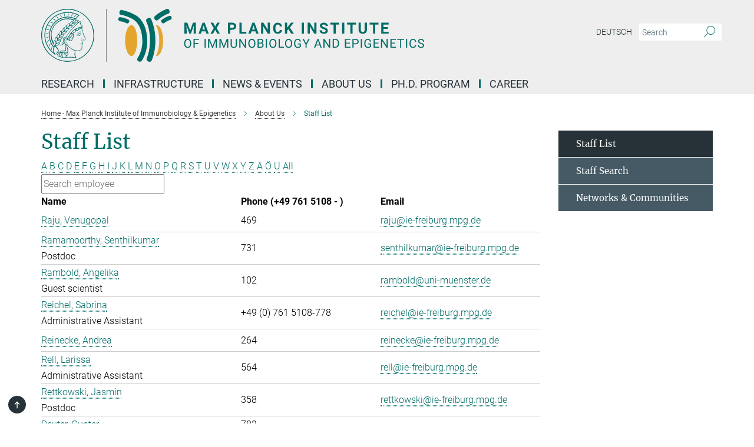

--- FILE ---
content_type: text/html; charset=utf-8
request_url: https://www.ie-freiburg.mpg.de/1912197/Staff_List?letter=R&previous_letter=G
body_size: 16355
content:
<!DOCTYPE html>
<html prefix="og: http://ogp.me/ns#" lang="en">
<head>
  <meta http-equiv="X-UA-Compatible" content="IE=edge">
  <meta content="width=device-width, initial-scale=1.0" name="viewport">
  <meta http-equiv="Content-Type" content="text/html; charset=utf-8"/>
  <title>Staff List</title>
  
  <meta name="keywords" content="staff, employees, list" /><meta name="description" content="Overview of the staff of the MPI for Immunobiology and Epigenetics in Freiburg. Find contact details to get in touch with us." />
  
  
<meta property="og:title" content="Staff List">
<meta property="og:description" content="Overview of the staff of the MPI for Immunobiology and Epigenetics in Freiburg. Find contact details to get in touch with us.">
<meta property="og:type" content="website">
<meta property="og:url" content="https://www.ie-freiburg.mpg.de/1912197/Staff_List">
<meta property="og:image" content="https://www.ie-freiburg.mpg.de/assets/og-logo-281c44f14f2114ed3fe50e666618ff96341055a2f8ce31aa0fd70471a30ca9ed.jpg">


  
  


  <meta name="msapplication-TileColor" content="#fff" />
<meta name="msapplication-square70x70logo" content="/assets/touch-icon-70x70-16c94b19254f9bb0c9f8e8747559f16c0a37fd015be1b4a30d7d1b03ed51f755.png" />
<meta name="msapplication-square150x150logo" content="/assets/touch-icon-150x150-3b1e0a32c3b2d24a1f1f18502efcb8f9e198bf2fc47e73c627d581ffae537142.png" />
<meta name="msapplication-wide310x150logo" content="/assets/touch-icon-310x150-067a0b4236ec2cdc70297273ab6bf1fc2dcf6cc556a62eab064bbfa4f5256461.png" />
<meta name="msapplication-square310x310logo" content="/assets/touch-icon-310x310-d33ffcdc109f9ad965a6892ec61d444da69646747bd88a4ce7fe3d3204c3bf0b.png" />
<link rel="apple-touch-icon" type="image/png" href="/assets/touch-icon-180x180-a3e396f9294afe6618861344bef35fc0075f9631fe80702eb259befcd682a42c.png" sizes="180x180">
<link rel="icon" type="image/png" href="/assets/touch-icon-32x32-143e3880a2e335e870552727a7f643a88be592ac74a53067012b5c0528002367.png" sizes="32x32">

  <link rel="preload" href="/assets/roboto-v20-latin-ext_latin_greek-ext_greek_cyrillic-ext_cyrillic-700-8d2872cf0efbd26ce09519f2ebe27fb09f148125cf65964890cc98562e8d7aa3.woff2" as="font" type="font/woff2" crossorigin="anonymous">
  
  
  
  <script>var ROOT_PATH = '/';var LANGUAGE = 'en';var PATH_TO_CMS = 'https://mpief2.iedit.mpg.de';var INSTANCE_NAME = 'mpief2';</script>
  
      <link rel="stylesheet" media="all" href="/assets/responsive_live_green-b4104db02fad82373eaef717c39506fa87036661729168d4cfe06a4e84cae1cb.css" />
    <link rel="stylesheet" media="all" href="/assets/responsive/headerstylesheets/mpief2-header-9111cc0db5c44389311ff8cdca039aed3cc8389869ac06bcd87e966d88115dc8.css" />

<script>
  window.addEventListener("load", function() {
    var linkElement = document.createElement("link");
    linkElement.rel="stylesheet";
    linkElement.href="/assets/katex/katex-4c5cd0d7a0c68fd03f44bf90378c50838ac39ebc09d5f02a7a9169be65ab4d65.css";
    linkElement.media="all";
    document.head.appendChild(linkElement);
  });
</script>


  

  

  <script>
  if(!window.DCLGuard) {
    window.DCLGuard=true;
  }
</script>
<script type="module">
//<![CDATA[
document.body.addEventListener('Base',function(){  (function (global) {
    if (global.MpgApp && global.MpgApp.object) {
      global.MpgApp.object.id = +'1912197';
    }
  }(window));
});
/*-=deferred=-*/
//]]>
</script>
  <link rel="canonical" href="https://www.ie-freiburg.mpg.de/1912197/Staff_List" />


  
  <meta name="csrf-param" content="authenticity_token" />
<meta name="csrf-token" content="t0mXfXIc3a9INtj-Zm42JoOCApXcbV4zeepMpXERT7CKVqI0TxbHcZqdL6UbkL0PIwHqjButb4ZMVo41IFou3w" />
  <meta name="generator" content="JustRelate CX Cloud (www.justrelate.com)" />
  
  
      <link rel="alternate" hreflang="de" href="https://www.ie-freiburg.mpg.de/3963905/Staff_List" />
    <link rel="alternate" hreflang="en" href="https://www.ie-freiburg.mpg.de/1912197/Staff_List" />


  
    <script type="module" >
      window.allHash = { 'manifest':'/assets/manifest-04024382391bb910584145d8113cf35ef376b55d125bb4516cebeb14ce788597','responsive/modules/display_pubman_reference_counter':'/assets/responsive/modules/display_pubman_reference_counter-8150b81b51110bc3ec7a4dc03078feda26b48c0226aee02029ee6cf7d5a3b87e','responsive/modules/video_module':'/assets/responsive/modules/video_module-231e7a8449475283e1c1a0c7348d56fd29107c9b0d141c824f3bd51bb4f71c10','responsive/live/annual_report_overview':'/assets/responsive/live/annual_report_overview-f7e7c3f45d3666234c0259e10c56456d695ae3c2df7a7d60809b7c64ce52b732','responsive/live/annual_review_overview':'/assets/responsive/live/annual_review_overview-49341d85de5d249f2de9b520154d516e9b4390cbf17a523d5731934d3b9089ec','responsive/live/deferred-picture-loader':'/assets/responsive/live/deferred-picture-loader-088fb2b6bedef1b9972192d465bc79afd9cbe81cefd785b8f8698056aa04cf93','responsive/live/employee':'/assets/responsive/live/employee-ac8cd3e48754c26d9eaf9f9965ab06aca171804411f359cbccd54a69e89bc31c','responsive/live/employee_landing_page':'/assets/responsive/live/employee_landing_page-ac8cd3e48754c26d9eaf9f9965ab06aca171804411f359cbccd54a69e89bc31c','responsive/live/employee_search':'/assets/responsive/live/employee_search-47a41df3fc7a7dea603765ad3806515b07efaddd7cf02a8d9038bdce6fa548a1','responsive/live/event_overview':'/assets/responsive/live/event_overview-817c26c3dfe343bed2eddac7dd37b6638da92babec077a826fde45294ed63f3c','responsive/live/gallery_overview':'/assets/responsive/live/gallery_overview-459edb4dec983cc03e8658fafc1f9df7e9d1c78786c31d9864e109a04fde3be7','responsive/live/institute_page':'/assets/responsive/live/institute_page-03ec6d8aaec2eff8a6c1522f54abf44608299523f838fc7d14db1e68d8ec0c7a','responsive/live/institutes_map':'/assets/responsive/live/institutes_map-588c0307e4a797238ba50134c823708bd3d8d640157dc87cf24b592ecdbd874e','responsive/live/job_board':'/assets/responsive/live/job_board-0db2f3e92fdcd350960e469870b9bef95adc9b08e90418d17a0977ae0a9ec8fd','responsive/live/newsroom':'/assets/responsive/live/newsroom-c8be313dabf63d1ee1e51af14f32628f2c0b54a5ef41ce999b8bd024dc64cad2','responsive/live/organigramm':'/assets/responsive/live/organigramm-18444677e2dce6a3c2138ce8d4a01aca7e84b3ea9ffc175b801208634555d8ff','responsive/live/research_page':'/assets/responsive/live/research_page-c8be313dabf63d1ee1e51af14f32628f2c0b54a5ef41ce999b8bd024dc64cad2','responsive/live/science_gallery_overview':'/assets/responsive/live/science_gallery_overview-5c87ac26683fe2f4315159efefa651462b87429147b8f9504423742e6b7f7785','responsive/live/tabcard':'/assets/responsive/live/tabcard-be5f79406a0a3cc678ea330446a0c4edde31069050268b66ce75cfda3592da0d','live/advent_calendar':'/assets/live/advent_calendar-4ef7ec5654db2e7d38c778dc295aec19318d2c1afcbbf6ac4bfc2dde87c57f12','live/employee':'/assets/live/employee-fb8f504a3309f25dbdd8d3cf3d3f55c597964116d5af01a0ba720e7faa186337','live/employee_landing_page':'/assets/live/employee_landing_page-fb8f504a3309f25dbdd8d3cf3d3f55c597964116d5af01a0ba720e7faa186337','live/gallery_overview':'/assets/live/gallery_overview-18a0e0553dd83304038b0c94477d177e23b8b98bff7cb6dd36c7c99bf8082d12','live/podcast_page':'/assets/live/podcast_page-fe7023d277ed2b0b7a3228167181231631915515dcf603a33f35de7f4fd9566f','live/video_page':'/assets/live/video_page-62efab78e58bdfd4531ccfc9fe3601ea90abeb617a6de220c1d09250ba003d37','responsive/mpg_common/live/dropdown_list':'/assets/responsive/mpg_common/live/dropdown_list-71372d52518b3cb50132756313972768fdec1d4fa3ffa38e6655696fe2de5c0b','responsive/mpg_common/live/event_calendar':'/assets/responsive/mpg_common/live/event_calendar-719dd7e7333c7d65af04ddf8e2d244a2646b5f16d0d7f24f75b0bb8c334da6a5','responsive/mpg_common/live/event_registration':'/assets/responsive/mpg_common/live/event_registration-e6771dca098e37c2858ff2b690497f83a2808b6c642e3f4540e8587e1896c84e','responsive/mpg_common/live/expandable':'/assets/responsive/mpg_common/live/expandable-e2143bde3d53151b5ff7279eaab589f3fefb4fd31278ca9064fd6b83b38d5912','responsive/mpg_common/live/gallery_youtube_video':'/assets/responsive/mpg_common/live/gallery_youtube_video-b859711b59a5655b5fa2deb87bd0d137460341c3494a5df957f750c716970382','responsive/mpg_common/live/interactive_table':'/assets/responsive/mpg_common/live/interactive_table-bff65d6297e45592f8608cd64814fc8d23f62cb328a98b482419e4c25a31fdde','responsive/mpg_common/live/intersection-observer':'/assets/responsive/mpg_common/live/intersection-observer-9e55d6cf2aac1d0866ac8588334111b664e643e4e91b10c5cbb42315eb25d974','responsive/mpg_common/live/main_menu':'/assets/responsive/mpg_common/live/main_menu-43966868573e0e775be41cf218e0f15a6399cf3695eb4297bae55004451acada','responsive/mpg_common/live/news_publication_overview':'/assets/responsive/mpg_common/live/news_publication_overview-d1aae55c18bfd7cf46bad48f7392e51fc1b3a3b887bc6312a39e36eaa58936fa','responsive/mpg_common/live/reverse':'/assets/responsive/mpg_common/live/reverse-9d6a32ce7c0f41fbc5249f8919f9c7b76cacd71f216c9e6223c27560acf41c8b','responsive/mpg_common/live/shuffle':'/assets/responsive/mpg_common/live/shuffle-14b053c3d32d46209f0572a91d3240487cd520326247fc2f1c36ea4d3a6035eb','responsive/mpg_common/live/slick_lazyloader':'/assets/responsive/mpg_common/live/slick_lazyloader-ea2704816b84026f362aa3824fcd44450d54dffccb7fca3c853d2f830a5ce412','responsive/mpg_common/live/video':'/assets/responsive/mpg_common/live/video-55b7101b2ac2622a81eba0bdefd94b5c5ddf1476b01f4442c3b1ae855b274dcf','responsive/mpg_common/live/youtube_extension':'/assets/responsive/mpg_common/live/youtube_extension-2b42986b3cae60b7e4153221d501bc0953010efeadda844a2acdc05da907e90f','preview/_pdf_sorting':'/assets/preview/_pdf_sorting-8fa7fd1ef29207b6c9a940e5eca927c26157f93f2a9e78e21de2578e6e06edf0','preview/advent_calendar':'/assets/preview/advent_calendar-4ef7ec5654db2e7d38c778dc295aec19318d2c1afcbbf6ac4bfc2dde87c57f12','preview/annual_review_search':'/assets/preview/annual_review_search-8fa7fd1ef29207b6c9a940e5eca927c26157f93f2a9e78e21de2578e6e06edf0','preview/edit_overlays':'/assets/preview/edit_overlays-cef31afd41d708f542672cc748b72a6b62ed10df9ee0030c11a0892ae937db70','preview/employee':'/assets/preview/employee-fb8f504a3309f25dbdd8d3cf3d3f55c597964116d5af01a0ba720e7faa186337','preview/employee_landing_page':'/assets/preview/employee_landing_page-fb8f504a3309f25dbdd8d3cf3d3f55c597964116d5af01a0ba720e7faa186337','preview/gallery_overview':'/assets/preview/gallery_overview-ca27fbd8e436a0f15e28d60a0a4a5861f7f9817b9cb44cb36ae654ebe03eec2a','preview/lodash':'/assets/preview/lodash-01fbab736a95109fbe4e1857ce7958edc28a78059301871a97ed0459a73f92d2','preview/overlay':'/assets/preview/overlay-4b3006f01cc2a80c44064f57acfdb24229925bbf211ca5a5e202b0be8cd2e66e','preview/overlay_ajax_methods':'/assets/preview/overlay_ajax_methods-0cceedf969995341b0aeb5629069bf5117896d2b053822e99f527e733430de65','preview/pdf_overview':'/assets/preview/pdf_overview-8fa7fd1ef29207b6c9a940e5eca927c26157f93f2a9e78e21de2578e6e06edf0','preview/podcast_page':'/assets/preview/podcast_page-8b696f28fe17c5875ac647a54463d6cf4beda5fa758ba590dd50d4f7d11e02a0','preview/preview':'/assets/preview/preview-7d20d27ffa274bf0336cbf591613fbbffd4fa684d745614240e81e11118b65c2','preview/science_gallery_overview':'/assets/preview/science_gallery_overview-00600feadb223d3b4cb5432a27cc6bee695f2b95225cb9ecf2e9407660ebcc35','preview/video_page':'/assets/preview/video_page-5359db6cf01dcd5736c28abe7e77dabdb4c7caa77184713f32f731d158ced5a8','preview_manifest':'/assets/preview_manifest-04024382391bb910584145d8113cf35ef376b55d125bb4516cebeb14ce788597','editmarker':'/assets/editmarker-b8d0504e39fbfef0acc731ba771c770852ec660f0e5b8990b6d367aefa0d9b9c','live':'/assets/live-4aa8e228b0242df1d2d064070d3be572a1ad3e67fe8c70b092213a5236b38737','print':'/assets/print-08c7a83da7f03ca9674c285c1cc50a85f44241f0bcef84178df198c8e9805c3c','mpg_base':'/assets/mpg_base-161fbafcd07f5fc9b56051e8acd88e712c103faef08a887e51fdcf16814b7446','mpg_fouc':'/assets/mpg_fouc-e8a835d89f91cf9c99be7a651f3ca1d04175934511621130554eef6aa910482c','mpg_amd':'/assets/mpg_amd-7c9ab00ac1b3a8c78cac15f76b6d33ed50bb1347cea217b0848031018ef80c94','mpg_amd_bundle':'/assets/mpg_amd_bundle-932e0d098e1959a6b4654b199e4c02974ab670115222c010a0bcc14756fce071','responsive/friendlycaptcha/widget.module.min':'/assets/responsive/friendlycaptcha/widget.module.min-19cabfb2100ce6916acaa628a50895f333f8ffb6a12387af23054565ee2122f2','responsive/honeybadger.min':'/assets/responsive/honeybadger.min-213763a8258237e8c4d12f0dbd98d8a966023b02f7433c1a05c1bace6ef120ec','responsive_live':'/assets/responsive_live-d4b4a938cbf67a69dc6ba9767c95bb10486874f069e457abc2ad6f53c7126fac','katex/katex':'/assets/katex/katex-ca9d4097b1925d5d729e5c4c7ffcdb44112ba08c53e7183feb26afa6927cc4fd','responsive/tsmodules/cashew':'/assets/responsive/tsmodules/cashew-f2b3a6f988f933937212c2239a5008703225511ab19b4a6d6cbead2e9904ae21','responsive/tsmodules/datahandler':'/assets/responsive/tsmodules/datahandler-18b09253aa824ba684b48d41aea5edb6321851210404bdc3c47922c961181980','responsive/tsmodules/edit-menu':'/assets/responsive/tsmodules/edit-menu-ed8038730fbc4b64d700f28f3ccdcc8c33cc558e1182af3f37b6b4374a3ad3b6','responsive/tsmodules/edit':'/assets/responsive/tsmodules/edit-80ca9b5137f2eeb575e45f3ff1fd611effb73bd27d9f920d5f758c27a4212067','responsive/tsmodules/image-information':'/assets/responsive/tsmodules/image-information-2766379bd0ae7c612169084e5437d5662006eec54acbecba9f83ac8773ac20fa','responsive/tsmodules/languages':'/assets/responsive/tsmodules/languages-33d886fa0f8a758ac8817dfaf505c136d22e86a95988298f3b14cf46c870a586','responsive/tsmodules/menu':'/assets/responsive/tsmodules/menu-dc7cee42b20a68a887e06bb1979d6ecc601ff8dd361b80cc6a8190e33ab7f005','responsive/tsmodules/notify':'/assets/responsive/tsmodules/notify-44b67b61195156d3827af8dfd00797cd327f013dc404720659f2d3da19cf6f77','responsive/tsmodules/virtual-form':'/assets/responsive/tsmodules/virtual-form-31974440dbd9f79534149b9376a63b1f2e0b542abb5ba898e4fbaeef377d66ca' }
    </script>
    <script type="module">
//<![CDATA[
document.body.addEventListener('AMD',function(){    requirejs.config({
      waitSeconds:0,
      paths: allHash
    })
});
/*-=deferred=-*/
//]]>
</script></head>

 <body class="mpief2 employee_list  language-en" id="top">
  
  
  

<header class="navbar hero navigation-on-bottom">

  <div class="container remove-padding header-main-container">


    <div class="navbar-header">
        <a class="navbar-brand mpg-icon mpg-icon-logo language-en language-engreen" aria-label="Logo Max Planck Institute of Immunobiology and Epigenetics, go to homepage" href="/"></a>
    </div>

    <div class="lang-search">
      <div class="collapse navbar-collapse bs-navbar-collapse">
        <ul class="hidden-xs hidden-sm nav navbar-nav navbar-right navbar-meta">
          <li class="language-switcher-links">
            
    <a href="/3963905/Staff_List">Deutsch</a>


          </li>
          <li>
            <form class="navbar-form navbar-left search-field hidden-xs" role="search" action="/2366/search-result" accept-charset="UTF-8" method="get">
  <div class="form-group noindex">
    <input class="form-control searchfield"
      name="searchfield"
      placeholder="Search"
      value=""
      type="search"
      aria-label="You did not enter a query."
    />
    <button class="btn btn-default searchbutton" aria-label="Search">
      <i class="mpg-icon mpg-icon-search" role="img" aria-hidden="true"></i>
    </button>
  </div>
</form>
          </li>
          <li>
            
          </li>

        </ul>
      </div>
    </div>


    <div class="navbar-title-wrapper">

      <nav class="navbar navbar-default" aria-label="Main navigation">
        <div class="navbar-header">
          <div class="visible-xs visible-sm">
            <button class="nav-btn navbar-toggle" type="button" data-toggle="collapse" data-target="#main-navigation-container" aria-haspopup="true" aria-expanded="false" aria-label="Main navigation switch">
              <svg width="40" height="40" viewBox="-25 -25 50 50">
                <circle cx="0" cy="0" r="25" fill="none"/>
                <rect class="burgerline-1" x="-15" y="-12" width="30" height="4" fill="black"/>
                <rect class="burgerline-2" x="-15" y="-2" width="30" height="4" fill="black"/>
                <rect class="burgerline-3" x="-15" y="8" width="30" height="4" fill="black"/>
              </svg>
            </button>
          </div>
        </div>

        <div class="collapse navbar-collapse js-navbar-collapse noindex" id="main-navigation-container">

          <div class="mobile-search-pwa-container">
            <div class="mobile-search-container">
              <form class="navbar-form navbar-left search-field visible-sm visible-xs mobile clearfix" role="search" action="/2366/search-result" accept-charset="UTF-8" method="get">
  <div class="form-group noindex">
    <input class="form-control searchfield"
      name="searchfield"
      placeholder="Search"
      value=""
      type="search"
      aria-label="You did not enter a query."
    />
    <button class="btn btn-default searchbutton" aria-label="Search">
      <i class="mpg-icon mpg-icon-search" role="img" aria-hidden="true"></i>
    </button>
  </div>
</form>
            </div>
              
          </div>

          
            <ul class="nav navbar-nav col-xs-12" id="main_nav" data-timestamp="2025-12-15T07:34:00.237Z">
<li class="dropdown mega-dropdown clearfix" tabindex="0" data-positioning="3">
<a class="main-navi-item dropdown-toggle undefined" id="Root-en.0">Research<span class="arrow-dock"></span></a><a class="dropdown-toggle visible-xs visible-sm" data-no-bs-toggle="dropdown" role="button" aria-expanded="false" aria-controls="flyout-Root-en.0"><span class="mpg-icon mpg-icon-down2"></span></a><ul id="flyout-Root-en.0" class="col-xs-12 dropdown-menu  mega-dropdown-menu row">
<li class="col-xs-12 col-sm-4 menu-column"><ul class="main">
<li class="dropdown-title"><a href="/research" id="Root-en.0.0.0">Research OVERVIEW</a></li>
<li class="dropdown-title">
<a href="/5628159/Biological_Physics" id="Root-en.0.0.1">Biological Physics</a><ul><li><a href="/cisse" id="Root-en.0.0.1.0">Ibrahim Cissé</a></li></ul>
</li>
<li class="dropdown-title">
<a href="/722169/Chromatin-Regulation" id="Root-en.0.0.2">Chromatin Regulation</a><ul><li><a href="/akhtar" id="Root-en.0.0.2.0">Asifa Akhtar</a></li></ul>
</li>
<li class="dropdown-title">
<a href="/5847361/Developmental-Epigenetics" id="Root-en.0.0.3"> Developmental Epigenetics</a><ul><li><a href="/iovino" id="Root-en.0.0.3.0">Nicola Iovino</a></li></ul>
</li>
<li class="dropdown-title">
<a href="/722694/Developmental-Immunobiology" id="Root-en.0.0.4">Developmental Immunology</a><ul><li><a href="/boehm" id="Root-en.0.0.4.0">Thomas Boehm</a></li></ul>
</li>
</ul></li>
<li class="col-xs-12 col-sm-4 menu-column"><ul class="main">
<li class="dropdown-title">
<a href="/722724/Epigenetics" id="Root-en.0.1.0">Epigenetics</a><ul><li><a href="/jenuwein" id="Root-en.0.1.0.0">Thomas Jenuwein</a></li></ul>
</li>
<li class="dropdown-title">
<a href="/722704/Department-independent-Research-Groups" id="Root-en.0.1.1">Independent Research Groups</a><ul>
<li><a href="/alhajabed" id="Root-en.0.1.1.0">Jumana AlHaj Abed</a></li>
<li><a href="/de/cabezas" id="Root-en.0.1.1.1">Nina Cabezas-Wallscheid</a></li>
<li><a href="/denboba" id="Root-en.0.1.1.2">Ayele Argaw-Denboba</a></li>
<li><a href="/flury" id="Root-en.0.1.1.3">Valentin Flury</a></li>
<li><a href="/glaser" id="Root-en.0.1.1.4">Juliane Glaser</a></li>
<li><a href="/grosschedl" id="Root-en.0.1.1.5">Rudolf Grosschedl</a></li>
<li><a href="/hilgers" id="Root-en.0.1.1.6">Valérie Hilgers</a></li>
</ul>
</li>
<li class="dropdown-title"><a href="/5790533/collaborations" id="Root-en.0.1.2">Collaborations</a></li>
</ul></li>
<li class="col-xs-12 col-sm-4 menu-column"><ul class="main">
<li class="dropdown-title"><a href="/722044/Past-Research-Groups" id="Root-en.0.2.0">Past Research Groups</a></li>
<li class="dropdown-title"><a href="/2035893/scientific-network" id="Root-en.0.2.1">Scientific Network</a></li>
<li class="dropdown-title"><a href="/5223074/Publications" id="Root-en.0.2.2">Publications</a></li>
</ul></li>
</ul>
</li>
<li class="dropdown mega-dropdown clearfix" tabindex="0" data-positioning="3">
<a class="main-navi-item dropdown-toggle undefined" id="Root-en.1">Infrastructure<span class="arrow-dock"></span></a><a class="dropdown-toggle visible-xs visible-sm" data-no-bs-toggle="dropdown" role="button" aria-expanded="false" aria-controls="flyout-Root-en.1"><span class="mpg-icon mpg-icon-down2"></span></a><ul id="flyout-Root-en.1" class="col-xs-12 dropdown-menu  mega-dropdown-menu row">
<li class="col-xs-12 col-sm-4 menu-column"><ul class="main"><li class="dropdown-title">
<a href="/722126/Infrastructure" id="Root-en.1.0.0">Scientific Core Facilities</a><ul>
<li><a href="/bioinformatics" id="Root-en.1.0.0.0">Bioinformatics Facility</a></li>
<li><a href="/deepseq" id="Root-en.1.0.0.1">Deep Sequencing Facility</a></li>
<li><a href="/facs" id="Root-en.1.0.0.2">Flow Cytometry &amp; DNA Sequencing Facility</a></li>
<li><a href="/fly" id="Root-en.1.0.0.3">Fly Facility</a></li>
<li><a href="/imaging" id="Root-en.1.0.0.4">Imaging Facility</a></li>
<li><a href="/metabolomics" id="Root-en.1.0.0.5">Metabolomics Facility</a></li>
<li><a href="/proteomics" id="Root-en.1.0.0.6">Proteomics Facility</a></li>
<li><a href="/transgenicmouse" id="Root-en.1.0.0.7">Transgenic Mouse Core Facility</a></li>
</ul>
</li></ul></li>
<li class="col-xs-12 col-sm-4 menu-column"><ul class="main"><li class="dropdown-title"><a href="/5704343/Animal-welfare" id="Root-en.1.1.0">Animals in Research</a></li></ul></li>
<li class="col-xs-12 col-sm-4 menu-column"><ul class="main">
<li class="dropdown-title">
<a href="/722096/Service" id="Root-en.1.2.0">Service</a><ul>
<li><a href="/5497031/administration" id="Root-en.1.2.0.0">Administration</a></li>
<li><a href="/5729444/International-Office" id="Root-en.1.2.0.1">International Office</a></li>
<li><a href="/en/it" id="Root-en.1.2.0.2">IT Service</a></li>
<li><a href="/2016479/Library" id="Root-en.1.2.0.3">Library</a></li>
<li><a href="/canteen" id="Root-en.1.2.0.4">Lounge &amp; Canteen</a></li>
<li><a href="/5223747/Communication" id="Root-en.1.2.0.5">Communication</a></li>
</ul>
</li>
<li class="dropdown-title"><a href="/5267666/Scientific-coordination" id="Root-en.1.2.1">Scientific Coordination</a></li>
</ul></li>
</ul>
</li>
<li class="dropdown mega-dropdown clearfix" tabindex="0" data-positioning="3">
<a class="main-navi-item dropdown-toggle undefined" id="Root-en.2">News &amp; Events<span class="arrow-dock"></span></a><a class="dropdown-toggle visible-xs visible-sm" data-no-bs-toggle="dropdown" role="button" aria-expanded="false" aria-controls="flyout-Root-en.2"><span class="mpg-icon mpg-icon-down2"></span></a><ul id="flyout-Root-en.2" class="col-xs-12 dropdown-menu  mega-dropdown-menu row">
<li class="col-xs-12 col-sm-4 menu-column"><ul class="main"><li class="dropdown-title">
<a href="/723600/News" id="Root-en.2.0.0">News</a><ul>
<li><a href="/4686940/Research-News" id="Root-en.2.0.0.0">Research News</a></li>
<li><a href="/4686963/Institute-News" id="Root-en.2.0.0.1">Institute News</a></li>
<li><a href="/1988374/media-coverage" id="Root-en.2.0.0.2">In the Media</a></li>
</ul>
</li></ul></li>
<li class="col-xs-12 col-sm-4 menu-column"><ul class="main"><li class="dropdown-title">
<a href="/seminars" id="Root-en.2.1.0">Events</a><ul>
<li><a href="/5299121/seminar-series" id="Root-en.2.1.0.0">Seminar Series</a></li>
<li><a href="/gene-regulation-club" id="Root-en.2.1.0.1">Gene Regulation Club</a></li>
<li><a href="/723350/Max_Planck_Epigenetics_Meeting" id="Root-en.2.1.0.2">Max Planck Epigenetics Meeting</a></li>
<li><a href="/723330/Public-Special-Events" id="Root-en.2.1.0.3">Public &amp; Special Events</a></li>
</ul>
</li></ul></li>
<li class="col-xs-12 col-sm-4 menu-column"><ul class="main"><li class="dropdown-title">
<a href="/723628/science_and_society" id="Root-en.2.2.0">Science &amp; Society</a><ul>
<li><a href="/3806332/media-library" id="Root-en.2.2.0.0">Video &amp; Audio</a></li>
<li><a href="/4694201/brochures" id="Root-en.2.2.0.1">Broschure &amp; Leaflets</a></li>
<li><a href="/723550/max_planck_yearbook" id="Root-en.2.2.0.2">MPG Yearbook</a></li>
</ul>
</li></ul></li>
</ul>
</li>
<li class="dropdown mega-dropdown clearfix" tabindex="0" data-positioning="3">
<a class="main-navi-item dropdown-toggle undefined" id="Root-en.3">About us<span class="arrow-dock"></span></a><a class="dropdown-toggle visible-xs visible-sm" data-no-bs-toggle="dropdown" role="button" aria-expanded="false" aria-controls="flyout-Root-en.3"><span class="mpg-icon mpg-icon-down2"></span></a><ul id="flyout-Root-en.3" class="col-xs-12 dropdown-menu  mega-dropdown-menu row">
<li class="col-xs-12 col-sm-4 menu-column"><ul class="main"><li class="dropdown-title">
<a href="/722106/About-Us" id="Root-en.3.0.0">Institute</a><ul>
<li><a href="/723235/Focus-Epigenetics" id="Root-en.3.0.0.0">Focus Epigenetics</a></li>
<li><a href="/723248/Focus-Immunobiology" id="Root-en.3.0.0.1">Focus Immunobiology</a></li>
<li><a href="/723320/History-of-the-Institute" id="Root-en.3.0.0.2">History of the Institute</a></li>
<li><a href="/3963544/Previous_Directors_of_the_Institute" id="Root-en.3.0.0.3">Previous Directors</a></li>
</ul>
</li></ul></li>
<li class="col-xs-12 col-sm-4 menu-column"><ul class="main"><li class="dropdown-title">
<a href="/723261/Organisation" id="Root-en.3.1.0">Organization</a><ul>
<li><a href="/4703712/management_board" id="Root-en.3.1.0.0">Management Board</a></li>
<li><a href="/723303/Scientific-Advisory-Board" id="Root-en.3.1.0.1">Scientific Advisory Board</a></li>
<li><a href="/723293/Board-of-Trustees" id="Root-en.3.1.0.2">Board of Trustees</a></li>
<li><a href="/2558866/External_Scientific_Members" id="Root-en.3.1.0.3">External Scientific Members</a></li>
</ul>
</li></ul></li>
<li class="col-xs-12 col-sm-4 menu-column"><ul class="main"><li class="dropdown-title">
<a href="/2396/contact" id="Root-en.3.2.0">Contact</a><ul>
<li><a href="/1912197/Staff_List" id="Root-en.3.2.0.0">Staff Directory</a></li>
<li><a href="/alumni" id="Root-en.3.2.0.1">Alumni</a></li>
<li><a href="/723272/directions" id="Root-en.3.2.0.2">Directions</a></li>
</ul>
</li></ul></li>
</ul>
</li>
<li class="dropdown mega-dropdown clearfix" tabindex="0" data-positioning="3">
<a class="main-navi-item dropdown-toggle undefined" id="Root-en.4" href="/IMPRS-PhD-Program">Ph.D. Program<span class="arrow-dock"></span></a><a class="dropdown-toggle visible-xs visible-sm" data-no-bs-toggle="dropdown" role="button" aria-expanded="false" aria-controls="flyout-Root-en.4"><span class="mpg-icon mpg-icon-down2"></span></a><ul id="flyout-Root-en.4" class="col-xs-12 dropdown-menu  mega-dropdown-menu row">
<li class="col-xs-12 col-sm-4 menu-column"><ul class="main">
<li class="dropdown-title"><a href="/IMPRS-PhD-Program" id="Root-en.4.0.0">IMPRS-EBM PhD program</a></li>
<li class="dropdown-title"><a href="/1668857/Curriculum" id="Root-en.4.0.1">Our curriculum</a></li>
<li class="dropdown-title">
<a href="/apply-imprs-ebm" id="Root-en.4.0.2">How to apply</a><ul><li><a class="external" href="https://imprs-ebm-apply.tuebingen.mpg.de/registration/ebm_2026" target="_blank" id="Root-en.4.0.2.0">Application Portal</a></li></ul>
</li>
</ul></li>
<li class="col-xs-12 col-sm-4 menu-column"><ul class="main">
<li class="dropdown-title"><a href="/5395338/Research_Faculty" id="Root-en.4.1.0">Our faculty</a></li>
<li class="dropdown-title"><a href="/1518475/Our_students" id="Root-en.4.1.1">Our students</a></li>
<li class="dropdown-title"><a href="/4620542/imprs-ebm-management" id="Root-en.4.1.2">Management</a></li>
</ul></li>
<li class="col-xs-12 col-sm-4 menu-column"><ul class="main">
<li class="dropdown-title"><a href="/6072008/community" id="Root-en.4.2.0">PhD community &amp; Support</a></li>
<li class="dropdown-title"><a href="/2055111/FAQ" id="Root-en.4.2.1">FAQs</a></li>
<li class="dropdown-title"><a href="/2146848/News_Events" id="Root-en.4.2.2">News and Events</a></li>
</ul></li>
</ul>
</li>
<li class="dropdown mega-dropdown clearfix" tabindex="0" data-positioning="3">
<a class="main-navi-item dropdown-toggle undefined" id="Root-en.5">Career <span class="arrow-dock"></span></a><a class="dropdown-toggle visible-xs visible-sm" data-no-bs-toggle="dropdown" role="button" aria-expanded="false" aria-controls="flyout-Root-en.5"><span class="mpg-icon mpg-icon-down2"></span></a><ul id="flyout-Root-en.5" class="col-xs-12 dropdown-menu  mega-dropdown-menu row">
<li class="col-xs-12 col-sm-4 menu-column"><ul class="main">
<li class="dropdown-title"><a href="/jobs" id="Root-en.5.0.0">Job Offers</a></li>
<li class="dropdown-title"><a href="/5225557/Postdocs" id="Root-en.5.0.1">Postdocs</a></li>
<li class="dropdown-title"><a href="/IMPRS-PhD-Program" id="Root-en.5.0.2">Ph.D. program (IMPRS)</a></li>
<li class="dropdown-title"><a href="/ausbildung" id="Root-en.5.0.3">Vocational Training</a></li>
<li class="dropdown-title"><a href="/why" id="Root-en.5.0.4">Why MPI-IE?</a></li>
</ul></li>
<li class="col-xs-12 col-sm-4 menu-column"><ul class="main">
<li class="dropdown-title">
<a href="/5355857/welcome-service" id="Root-en.5.1.0">Welcome Service</a><ul>
<li><a href="/5357570/01_Before-your-arrive" id="Root-en.5.1.0.0">Before your arrive</a></li>
<li><a href="/5357739/02_After-your-arrive" id="Root-en.5.1.0.1">After your arrive</a></li>
<li><a href="/5368415/03_housing" id="Root-en.5.1.0.2">Housing</a></li>
<li><a href="/5368700/05_firststeps" id="Root-en.5.1.0.3">First steps at the Institute</a></li>
<li><a href="/4799799/Life_in_Freiburg" id="Root-en.5.1.0.4">Living in Freiburg</a></li>
</ul>
</li>
<li class="dropdown-title"><a href="/5234042/international-office" id="Root-en.5.1.1">International Office</a></li>
</ul></li>
<li class="col-xs-12 col-sm-4 menu-column"><ul class="main"><li class="dropdown-title">
<a href="/4799811/career-and-family" id="Root-en.5.2.0">Career &amp; Family</a><ul>
<li><a href="/4800041/work-and-family" id="Root-en.5.2.0.0">Family Support</a></li>
<li><a href="/4799874/career-development" id="Root-en.5.2.0.1">Career Development</a></li>
<li><a href="/4799853/gender-equality-officer" id="Root-en.5.2.0.2">Equal Opportunities</a></li>
</ul>
</li></ul></li>
</ul>
</li>
</ul>

          <div class="text-center language-switcher visible-xs visible-sm">
            
    <a href="/3963905/Staff_List">Deutsch</a>


          </div>
        </div>
      </nav>
    </div>
  </div>
</header>

<header class="container-full-width visible-print-block">
  <div class="container">
    <div class="row">
      <div class="col-xs-12">
        <div class="content">
              <span class="mpg-icon mpg-icon-logo custom-print-header language-en">
                Max Planck Institute of Immunobiology and Epigenetics
              </span>
        </div>
      </div>
    </div>
  </div>
</header>

<script type="module">
//<![CDATA[
document.body.addEventListener('Base',function(){  var mainMenu;
  if(typeof MpgCommon != "undefined") {
    mainMenu = new MpgCommon.MainMenu();
  }
});
/*-=deferred=-*/
//]]>
</script>
  
  <div id="page_content">
    <div class="container content-wrapper">
  <div class="row">
    <main>
      <article class="col-md-9 ">
        <div class="content py-0">
          <div class="noindex">
  <nav class="hidden-print" aria-label="breadcrumb">
    <ol class="breadcrumb clearfix" vocab="http://schema.org/" typeof="BreadcrumbList">

          <li class="breadcrumb-item" property="itemListElement" typeof="ListItem">
            <a property="item"
               typeof="WebPage"
               href="/"
               class=""
               title="">
              <span property="name">Home - Max Planck Institute of Immunobiology &amp; Epigenetics</span>
            </a>
            <meta property="position" content="1">
          </li>
          <li class="breadcrumb-item" property="itemListElement" typeof="ListItem">
            <a property="item"
               typeof="WebPage"
               href="/722106/About-Us"
               class=""
               title="">
              <span property="name">About Us</span>
            </a>
            <meta property="position" content="2">
          </li>
      <li class="breadcrumb-item active" property="itemListElement" typeof="ListItem" aria-current="page">
        <span property="name">Staff List</span>
        <meta property="position" content="3">
      </li>
    </ol>
  </nav>
</div>


        </div>
        

    <h1 class="page-titledesc">Staff List</h1>
    <div class="meta-information">
      
    </div>
    <div class="employee_list">
        <div class="search_letters">
          <div class="dotted_line"></div>

          <div class="letters_with_sidebar letters"><a class="" href="/1912197/Staff_List?letter=A&amp;previous_letter=R">A</a> <a class="" href="/1912197/Staff_List?letter=B&amp;previous_letter=R">B</a> <a class="" href="/1912197/Staff_List?letter=C&amp;previous_letter=R">C</a> <a class="" href="/1912197/Staff_List?letter=D&amp;previous_letter=R">D</a> <a class="" href="/1912197/Staff_List?letter=E&amp;previous_letter=R">E</a> <a class="" href="/1912197/Staff_List?letter=F&amp;previous_letter=R">F</a> <a class="" href="/1912197/Staff_List?letter=G&amp;previous_letter=R">G</a> <a class="" href="/1912197/Staff_List?letter=H&amp;previous_letter=R">H</a> <a class="" href="/1912197/Staff_List?letter=I&amp;previous_letter=R">I</a> <a class="" href="/1912197/Staff_List?letter=J&amp;previous_letter=R">J</a> <a class="" href="/1912197/Staff_List?letter=K&amp;previous_letter=R">K</a> <a class="" href="/1912197/Staff_List?letter=L&amp;previous_letter=R">L</a> <a class="" href="/1912197/Staff_List?letter=M&amp;previous_letter=R">M</a> <a class="" href="/1912197/Staff_List?letter=N&amp;previous_letter=R">N</a> <a class="" href="/1912197/Staff_List?letter=O&amp;previous_letter=R">O</a> <a class="" href="/1912197/Staff_List?letter=P&amp;previous_letter=R">P</a> <a class="" href="/1912197/Staff_List?letter=Q&amp;previous_letter=R">Q</a> <a class="current" href="/1912197/Staff_List?letter=R&amp;previous_letter=R">R</a> <a class="" href="/1912197/Staff_List?letter=S&amp;previous_letter=R">S</a> <a class="" href="/1912197/Staff_List?letter=T&amp;previous_letter=R">T</a> <a class="" href="/1912197/Staff_List?letter=U&amp;previous_letter=R">U</a> <a class="" href="/1912197/Staff_List?letter=V&amp;previous_letter=R">V</a> <a class="" href="/1912197/Staff_List?letter=W&amp;previous_letter=R">W</a> <a class="" href="/1912197/Staff_List?letter=X&amp;previous_letter=R">X</a> <a class="" href="/1912197/Staff_List?letter=Y&amp;previous_letter=R">Y</a> <a class="" href="/1912197/Staff_List?letter=Z&amp;previous_letter=R">Z</a> <a class="" href="/1912197/Staff_List?letter=%C3%84&amp;previous_letter=R">Ä</a> <a class="" href="/1912197/Staff_List?letter=%C3%96&amp;previous_letter=R">Ö</a> <a class="" href="/1912197/Staff_List?letter=%C3%9C&amp;previous_letter=R">Ü</a> <a class=" all" href="/1912197/Staff_List?letter=All&amp;previous_letter=R">All</a></div>

          <div class="search">
            <form action="/1912197/Staff_List" accept-charset="UTF-8" method="post"><input type="hidden" name="authenticity_token" value="hI__h6vtF6qbyp0incVm0kvRM_hK_X4vRXis2VQtluMeu2FtWCVIKsahM3Szp31jn4SEjRcF5hPl2294nYZzqg" autocomplete="off" />
              <input type="text" name="search" id="search" value="" class="text_input default_text" title="Search employee" placeholder="Search employee" />
</form>          </div>

          <div class="dotted_line"></div>
        </div>

        <div class="content">
          <div>
            
          </div>

          <table class="table_without_sidebar dataTable" data-length="50" data-show-filter="false"><thead><tr><th class="name first" data-column="name">Name</th><th class="phone" data-column="phone">Phone (+49 761 5108 - )</th><th class="email last" data-column="email">Email</th></tr><tr><td colspan="3"></td></tr></thead><tbody><tr class="last"><td class="name first"><a title="More information about Venugopal Raju" href="/person/142076/1912197"><span class="icon link_like_text employee_name">Raju, Venugopal</span></a><div class="position"></div></td><td class="phone"><ul class="no_list_icon"><li>469</li></ul></td><td class="email last"><a title="raju@ie-freiburg.mpg.de" href="mailto:raju@ie-freiburg.mpg.de">raju@ie-freiburg.mpg.de</a></td></tr><tr class="last"><td class="name first"><a title="More information about Senthilkumar Ramamoorthy" href="/person/109534/1912197"><span class="icon link_like_text employee_name">Ramamoorthy, Senthilkumar</span></a><div class="position">Postdoc</div></td><td class="phone"><ul class="no_list_icon"><li>731</li></ul></td><td class="email last"><a title="senthilkumar@ie-freiburg.mpg.de" href="mailto:senthilkumar@ie-freiburg.mpg.de">senthilkumar@ie-freiburg.mpg.de</a></td></tr><tr class="last"><td class="name first"><a title="More information about Angelika Rambold" href="/person/38548/1912197"><span class="icon link_like_text employee_name">Rambold, Angelika</span></a><div class="position">Guest scientist</div></td><td class="phone"><ul class="no_list_icon"><li>102</li></ul></td><td class="email last"><a title="rambold@uni-muenster.de" href="mailto:rambold@uni-muenster.de">rambold@uni-muenster.de</a></td></tr><tr class="last"><td class="name first"><a title="More information about Sabrina Reichel" href="/person/141200/1912197"><span class="icon link_like_text employee_name">Reichel, Sabrina</span></a><div class="position">Administrative Assistant</div></td><td class="phone"><ul class="no_list_icon"><li>+49 (0) 761 5108-778</li></ul></td><td class="email last"><a title="reichel@ie-freiburg.mpg.de" href="mailto:reichel@ie-freiburg.mpg.de">reichel@ie-freiburg.mpg.de</a></td></tr><tr class="last"><td class="name first"><a title="More information about Andrea Reinecke" href="/person/27171/1912197"><span class="icon link_like_text employee_name">Reinecke, Andrea</span></a><div class="position"></div></td><td class="phone"><ul class="no_list_icon"><li>264</li></ul></td><td class="email last"><a title="reinecke@ie-freiburg.mpg.de" href="mailto:reinecke@ie-freiburg.mpg.de">reinecke@ie-freiburg.mpg.de</a></td></tr><tr class="last"><td class="name first"><a title="More information about Larissa Rell" href="/person/136265/1912197"><span class="icon link_like_text employee_name">Rell, Larissa</span></a><div class="position">Administrative Assistant</div></td><td class="phone"><ul class="no_list_icon"><li>564</li></ul></td><td class="email last"><a title="rell@ie-freiburg.mpg.de" href="mailto:rell@ie-freiburg.mpg.de">rell@ie-freiburg.mpg.de</a></td></tr><tr class="last"><td class="name first"><a title="More information about Jasmin Rettkowski" href="/person/99819/1912197"><span class="icon link_like_text employee_name">Rettkowski, Jasmin</span></a><div class="position">Postdoc</div></td><td class="phone"><ul class="no_list_icon"><li>358</li></ul></td><td class="email last"><a title="rettkowski@ie-freiburg.mpg.de" href="mailto:rettkowski@ie-freiburg.mpg.de">rettkowski@ie-freiburg.mpg.de</a></td></tr><tr class="last"><td class="name first"><a title="More information about Gunter Reuter" href="/person/99452/1912197"><span class="icon link_like_text employee_name">Reuter, Gunter</span></a><div class="position">Guest professor</div></td><td class="phone"><ul class="no_list_icon"><li>782</li><li>783</li></ul></td><td class="email last"><a title="" href="mailto:"></a></td></tr><tr class="last"><td class="name first"><a title="More information about Matthias Riesterer" href="/person/27177/1912197"><span class="icon link_like_text employee_name">Riesterer, Matthias</span></a><div class="position"></div></td><td class="phone"><ul class="no_list_icon"><li>606</li><li>627</li></ul></td><td class="email last"><a title="riesterer@ie-freiburg.mpg.de" href="mailto:riesterer@ie-freiburg.mpg.de">riesterer@ie-freiburg.mpg.de</a></td></tr><tr class="last"><td class="name first"><a title="More information about Marcus Rockoff" href="/person/44241/1912197"><span class="icon link_like_text employee_name">Rockoff, Marcus</span></a><div class="position"></div></td><td class="phone"><ul class="no_list_icon"><li>368</li></ul></td><td class="email last"><a title="rockoff@ie-freiburg.mpg.de" href="mailto:rockoff@ie-freiburg.mpg.de">rockoff@ie-freiburg.mpg.de</a></td></tr><tr class="last"><td class="name first"><a title="More information about Andreas Rolke" href="/person/27179/1912197"><span class="icon link_like_text employee_name">Rolke, Andreas</span></a><div class="position"></div></td><td class="phone"><ul class="no_list_icon"><li>440</li></ul></td><td class="email last"><a title="rolke@ie-freiburg.mpg.de" href="mailto:rolke@ie-freiburg.mpg.de">rolke@ie-freiburg.mpg.de</a></td></tr><tr class="last"><td class="name first"><a title="More information about Maria del Carmen Romero Mulero" href="/person/131165/1912197"><span class="icon link_like_text employee_name">Romero Mulero, Maria del Carmen</span></a><div class="position">Postdoc</div></td><td class="phone"><ul class="no_list_icon"><li>358</li></ul></td><td class="email last"><a title="romeromulero@ie-freiburg.mpg.de" href="mailto:romeromulero@ie-freiburg.mpg.de">romeromulero@ie-freiburg.mpg.de</a></td></tr><tr class="last"><td class="name first"><a title="More information about Reyna Edith Rosales Alvarez" href="/person/99825/1912197"><span class="icon link_like_text employee_name">Rosales Alvarez, Reyna Edith</span></a><div class="position">PhD Student</div></td><td class="phone"><ul class="no_list_icon"><li>449</li></ul></td><td class="email last"><a title="rosales@ie-freiburg.mpg.de" href="mailto:rosales@ie-freiburg.mpg.de">rosales@ie-freiburg.mpg.de</a></td></tr><tr class="last"><td class="name first"><a title="More information about Julia Rösner" href="/person/93638/1912197"><span class="icon link_like_text employee_name">Rösner, Julia</span></a><div class="position">Administrative Assistant</div></td><td class="phone"><ul class="no_list_icon"><li>329</li></ul></td><td class="email last"><a title="roesner@ie-freiburg.mpg.de" href="mailto:roesner@ie-freiburg.mpg.de">roesner@ie-freiburg.mpg.de</a></td></tr><tr class="last"><td class="name first"><a title="More information about Serena Rosso" href="/person/105740/1912197"><span class="icon link_like_text employee_name">Rosso, Serena</span></a><div class="position">International Officer</div></td><td class="phone"><ul class="no_list_icon"><li>489</li><li>337</li></ul></td><td class="email last"><a title="internationaloffice@ie-freiburg.mpg.de" href="mailto:internationaloffice@ie-freiburg.mpg.de">internationaloffice@ie-freiburg.mpg.de</a></td></tr><tr class="last"><td class="name first"><a title="More information about Marika Rott" href="/person/43511/1912197"><span class="icon link_like_text employee_name">Rott, Marika</span></a><div class="position">Administrative Assistant, Head of Library</div></td><td class="phone"><ul class="no_list_icon"><li>711</li><li>342</li></ul></td><td class="email last"><a title="rott@ie-freiburg.mpg.de" href="mailto:rott@ie-freiburg.mpg.de">rott@ie-freiburg.mpg.de</a></td></tr><tr class="last"><td class="name first"><a title="More information about Melanie Ruesch" href="/person/100791/1912197"><span class="icon link_like_text employee_name">Ruesch, Melanie</span></a><div class="position"></div></td><td class="phone"><ul class="no_list_icon"><li>343</li></ul></td><td class="email last"><a title="ruesch@ie-freiburg.mpg.de" href="mailto:ruesch@ie-freiburg.mpg.de">ruesch@ie-freiburg.mpg.de</a></td></tr><tr class="last"><td class="name first"><a title="More information about Marius Ruf" href="/person/27184/1912197"><span class="icon link_like_text employee_name">Ruf, Marius</span></a><div class="position"></div></td><td class="phone"><ul class="no_list_icon"><li>510</li></ul></td><td class="email last"><a title="ruf@ie-freiburg.mpg.de" href="mailto:ruf@ie-freiburg.mpg.de">ruf@ie-freiburg.mpg.de</a></td></tr></tbody></table>


        </div>
    </div>





      </article>
    </main>
    <aside class="sidebar">

  <div class="col-md-3 ">
    <div class="sidebar-slider">
      <div class="side-nav-scroller">
        
      </div>
    </div>
    <div class="graybox_container noindex hidden-print">
  
  
    <div class="linklist graybox clearfix">
      <ul>
          <li><a target="_self" class="" data-samepage="true" href="/1912197/Staff_List">Staff List</a></li>
          <li><a target="_self" class="" href="/5312414/Staff_Search">Staff Search</a></li>
          <li><a target="_self" class="" href="/5381503/communities">Networks & Communities</a></li>
      </ul>
      <script type="text/javascript">
        /*-=deferred=-*/
        document
          .querySelectorAll(".linklist.graybox a[data-samepage]")
          .forEach(function(link) {
            if (link.hash == location.hash) link.classList.add("active")
          })
        document
          .querySelectorAll(".linklist.graybox a[data-childrenpage]")
          .forEach(function(link) {
            if (link.hash == location.hash) link.classList.add("active")
          })
      </script>
    </div>
</div>

    



  </div>
</aside>



  </div>
</div>

  </div>
  <div class="footer-wrap noindex">
  <footer class="container-full-width green footer trngl-footer hidden-print">
      <svg viewbox="0 0 1 1" style="width:100%; height:4em; overflow:visible" preserveAspectRatio="none">
        <path class="footer-triangle" d="M 0 1 L 1 0 L 1 1.1 L 0 1.1" fill="none"/>
      </svg>
    <div class="container invert">
      <div class="row">
        <div class="to-top-dummy"></div>
          <a id="to-top-button" class="to-top opposite" href="#top">Top</a>
          <div class="col-md-12 columns-quicklinks-container">
            
                
                
                <div class="footer-focus">
  <h4 class="h3 footer-link-header" tabindex="0" aria-haspopup="true" aria-expanded="false">Quick Links <i class="mpg-icon mpg-icon-down2"></i></h4>
  <ul class="footer-links">
    <li><a class="" href="/research">Research Groups</a> </li>
    <li><a class="" href="/IMPRS-PhD-Program">IMPRS PhD program</a> </li>
    <li><a class="" href="/jobs">Jobs</a> </li>
    <li><a class="" href="/2396/contact">Contact</a> </li>
    <li><a class="" href="/723272/directions">Directions</a> </li>
  </ul>
</div>

                <div class="footer-focus">
  <h4 class="h3 footer-link-header" tabindex="0" aria-haspopup="true" aria-expanded="false">Social Media <i class="mpg-icon mpg-icon-down2"></i></h4>
  <ul class="footer-links">
    <li><a target="_blank" class="external" href="https://twitter.com/mpi_ie">Twitter</a> </li>
    <li><a target="_blank" class="external" href="https://bsky.app/profile/mpi-ie.bsky.social">Bluesky</a> </li>
    <li><a target="_blank" class="external" href="https://mastodon.social/@mpi_ie">Mastodon</a> </li>
    <li><a target="_blank" class="external" href="https://www.linkedin.com/company/max-planck-institute-of-immunobiology-and-epigenetics">LinkedIn</a> </li>
    <li><a target="_blank" class="external" href="https://www.instagram.com/mpi_ie/">Instagram</a> </li>
  </ul>
</div>


            
              <div class="col-xs-12 col-md-4">
  <ul class="quicklinks">
      <li><a target="_self" class="btn btn-primary" href="https://owa.ie-freiburg.mpg.de/">Webmail</a></li>
      <li><a target="_self" class="btn btn-primary" href="https://max.mpg.de/">MAX Intranet</a></li>
  </ul>
</div>



          </div>
      </div>
    </div>
  </footer>
  <footer class="container-full-width darkgreen institute-subfooter hidden-print">
  <div class="container space-between invert">
      <div class="logo">
            <a target="_blank" href="https://www.mpg.de/en">
              <div class="mpg-icon mpg-icon-logo"></div>
</a>            <a target="_blank" href="https://www.mpg.de/en">
              <div class="copyright-text copyright-text-upper">
                <span class="">Max-Planck-Gesellschaft</span>
              </div>
</a>
      </div>

      <div class="links">
  <ul>
    
      <li><a target="_self" href="/imprint">Imprint</a></li><li><a target="_self" href="/privacy-notice">Privacy Notice</a></li>
  </ul>
</div>


      <div class="copyright">
        <div class="copyright-sign">
          ©
        </div>
        <p class="copyright-text copyright-text-right">2026, Max-Planck-Gesellschaft</p>
      </div>
    </div>
</footer>

  <footer class="container-full-width visible-print-block">
    <div class="container">
      <div class="row">
        <div class="col-xs-12">
          <div class="content">
            <p>© 2003-2026, Max-Planck-Gesellschaft</p>
          </div>
        </div>
      </div>
    </div>
  </footer>
</div>
<div class="visible-print print-footer">
  <div class="print-footer-button print-webview-toggle">
    Web-View
  </div>
  <div class="print-footer-button print-page">
    Print Page
  </div>
  <div class="print-footer-button">
    <a target="mpg_print_window" class="print-footer-button print-open-window" rel="nofollow" href="/1912197/Staff_List?print=yes">Open in new window</a>
  </div>


  <span class="print-estimate-label">
    Estimated DIN-A4 page-width
  </span>
</div>


  
<div id="go_to_live" class="hidden-print noindex"><a class="infobox_link" target="_blank" title="https://mpief2.iedit.mpg.de/1912197/Staff_List" rel="nofollow" href="https://mpief2.iedit.mpg.de/1912197/Staff_List">Go to Editor View</a></div>

    <script type="module">
//<![CDATA[
document.body.addEventListener('AMD',function(){      amdRequest()
});
/*-=deferred=-*/
//]]>
</script>  <script>
    if (false) {
      linkElement = document.createElement("link");
      linkElement.rel = "stylesheet";
      linkElement.href ="/assets/fonts-special-char-7274d8a728aace1da7f15ed582e09518d08e137c9df0990d5bf76c594f23be2d.css";
      linkElement.media = "all";

      document.head.appendChild(linkElement);
    }
  </script>
  <script type="module">
    window.addEventListener('DOMContentLoaded', (event) => {
      var loadingChain = [
        {
          name:"Base",
          script:"/assets/mpg_base-161fbafcd07f5fc9b56051e8acd88e712c103faef08a887e51fdcf16814b7446.js"
        },
        {
          name:"Fouc",
          script:"/assets/mpg_fouc-e8a835d89f91cf9c99be7a651f3ca1d04175934511621130554eef6aa910482c.js"
        }
      ];

      loadingChain = loadingChain.concat(window.additionalDependencies || []);

      loadingChain.push(
        {
          name:"AMD",
          script:"/assets/mpg_amd-7c9ab00ac1b3a8c78cac15f76b6d33ed50bb1347cea217b0848031018ef80c94.js"
        },
      );


      var loadNext = function () {
        if (loadingChain.length == 0 ) {
          window.loadingChainProcessed = true;
          return;
        };
        var nextScript = loadingChain.shift();

        var scriptElement = document.createElement("script");
        scriptElement.src=nextScript.script;
        scriptElement.setAttribute("defer","");
        scriptElement.onload=function(){
          document.body.dispatchEvent(new CustomEvent(nextScript.name));
          loadNext();
        }
        document.head.appendChild(scriptElement);
      };
      loadNext();

    });


  </script>
  
  
<!-- START Matomo tracking code -->

<!-- For privacy details see https://www.mpg.de/datenschutzhinweis or https://www.mpg.de/privacy-policy -->

<script type='module'>
  (function(){
      var s, d = document, e = d.createElement('script');
      e.type = 'text/javascript';
      e.src = '//statistik.mpg.de/api.js';
      e.async = true;
      e.onload = function () {
      try {
             var p = Piwik.getTracker('//statistik.mpg.de/api', 92);
             p.setCustomDimension(1, "en");
             p.setCustomDimension(3, "en");
             p.trackPageView();
             p.enableLinkTracking();
         } catch (e) {}
      };
      s = d.getElementsByTagName('script')[0]; s.parentNode.insertBefore(e, s);
  })();
</script><noscript><p><img src='//statistik.mpg.de/api?idsite=601&rec=1' style='border:0' alt=''/></p></noscript>
<!-- END Matomo tracking code  -->


  
</body>
</html>
